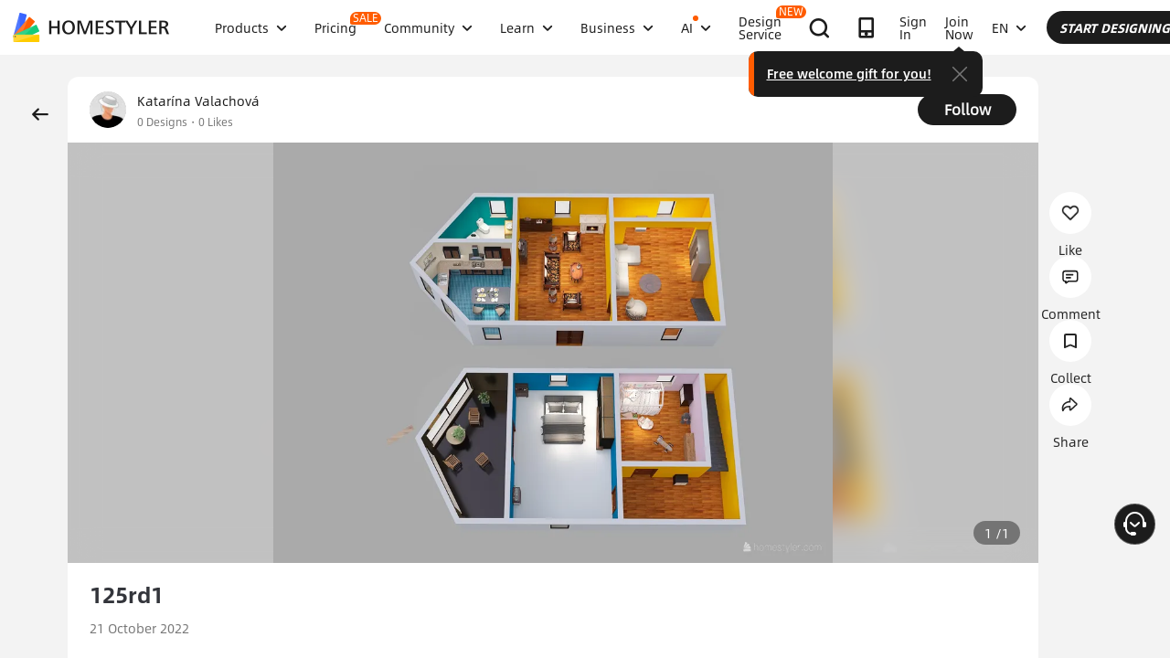

--- FILE ---
content_type: text/html; charset=utf-8
request_url: https://www.google.com/recaptcha/api2/aframe
body_size: 183
content:
<!DOCTYPE HTML><html><head><meta http-equiv="content-type" content="text/html; charset=UTF-8"></head><body><script nonce="rxPRqZqMC0C5ga_Gv8UFog">/** Anti-fraud and anti-abuse applications only. See google.com/recaptcha */ try{var clients={'sodar':'https://pagead2.googlesyndication.com/pagead/sodar?'};window.addEventListener("message",function(a){try{if(a.source===window.parent){var b=JSON.parse(a.data);var c=clients[b['id']];if(c){var d=document.createElement('img');d.src=c+b['params']+'&rc='+(localStorage.getItem("rc::a")?sessionStorage.getItem("rc::b"):"");window.document.body.appendChild(d);sessionStorage.setItem("rc::e",parseInt(sessionStorage.getItem("rc::e")||0)+1);localStorage.setItem("rc::h",'1768980416556');}}}catch(b){}});window.parent.postMessage("_grecaptcha_ready", "*");}catch(b){}</script></body></html>

--- FILE ---
content_type: application/javascript
request_url: https://gj.mmstat.com/eg.js?t=1768980408810
body_size: 82
content:
window.goldlog=(window.goldlog||{});goldlog.Etag="uG33IcwgNxcCAQOQhBtNgcpZ";goldlog.stag=2;

--- FILE ---
content_type: application/javascript
request_url: https://gj.mmstat.com/eg.js?t=1768980415487
body_size: -99
content:
window.goldlog=(window.goldlog||{});goldlog.Etag="uG33IcwgNxcCAQOQhBtNgcpZ";goldlog.stag=1;